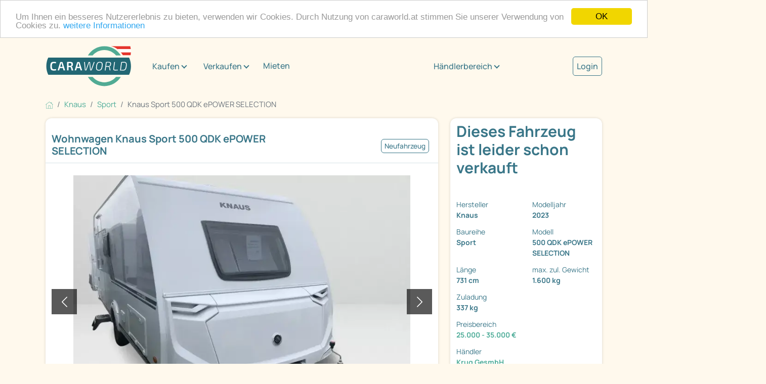

--- FILE ---
content_type: text/html; charset=utf-8
request_url: https://www.caraworld.at/wohnwagen/knaus/sport/15945275/knaus-sport-500-qdk-e-power-selection-stromwohnwagen-inkl-klima.html
body_size: 8411
content:
<!DOCTYPE html PUBLIC "XSLT-compat">
<html xmlns:xi="http://www.w3.org/2001/XInclude" xmlns:php="http://php.net/xsl" lang="de">
<!-- n: 259307 a: 15945275 b: 13975594 g: Lr c: cw_2021_fahrzeug--><head>
<meta http-equiv="Content-Type" content="text/html; charset=utf-8">
<meta charset="utf-8">
<title>Knaus Sport 500 QDK ePOWER SELECTION als Wohnwagen in Wattens bei caraworld.at von Krug GesmbH für 30.918 € zu verkaufen</title>
<meta content="Knaus Sport 500 QDK ePOWER SELECTION als Wohnwagen in Wattens bei caraworld.at von Krug GesmbH für 30.918 € zu verkaufen" property="og:title">
<meta content="Knaus Sport 500 QDK ePOWER SELECTION als Wohnwagen in Wattens bei caraworld.at von Krug GesmbH für 30.918 € zu verkaufen" property="twitter:title">
<meta content="width=device-width, initial-scale=1" name="viewport">
<meta name="description" content="Sport 500 QDK ePOWER SELECTION Wohnwagen von Knaus günstig kaufen auf caraworld.at – der Marktplatz für Knaus Wohnwagen">
<meta name="keywords" content="Knaus Sport 500 QDK ePOWER SELECTION, Sport">
<meta name="google-site-verification" content="VHUA44bczSFAEzXSOCMuWZDUjT9TnaTKmmyW_8HeCWs">
<meta name="google-site-verification" content="zYqPHFj_RFka63ZO4L56nmtAhu_c4qtXX35GpGu51Kg">
<meta name="seobility" content="bb81ee3f6d1348e463020b40f52390d8">
<link rel="shortcut icon" type="image/vnd.microsoft.icon" href="https://cdn.caraworld.com/app/i/cw2021/favicon-32x32.AT1.ico">
<link rel="icon" type="image/ico" href="https://cdn.caraworld.com/app/i/cw2021/favicon-32x32.AT1.ico">
<meta name="robots" content="noindex,follow">
<meta property="og:site_name" content="caraworld">
<meta property="og:title" content="Knaus Sport 500 QDK ePOWER SELECTION als Wohnwagen in Wattens bei caraworld.at von Krug GesmbH für 30.918 € zu verkaufen">
<meta property="og:type" content="website">
<meta property="og:description" content='Knaus Sport 500 QDK E-Power Selection (€ 30918,00)




Garagentüre Heck rechts 60 x 95 cm
Fahrradträger für 2 Fahrräder Thule Lift
Ersatzradhalter im Gaskasten
Ersatzrad 17" Leichtmetallfelge
Polster ...'>
<meta property="og:image" content="https://www.caraworld.at/bilder/i/015/945/311/15945311-3-728-0.webp"><link rel="stylesheet" type="text/css" href="https://cdn.caraworld.com/app/ea/css/cw2021.min.css?1765897183" media="screen, projection" />
<!-- Google Tag Manager -->
  <script>(function(w,d,s,l,i){w[l]=w[l]||[];w[l].push({'gtm.start': new Date().getTime(),event:'gtm.js'});var f=d.getElementsByTagName(s)[0], j=d.createElement(s),dl=l!='dataLayer'?'&l='+l:'';j.async=true;j.src='//www.googletagmanager.com/gtm.js?id='+i+dl;f.parentNode.insertBefore(j,f);})(window,document,'script','dataLayer','GTM-TTKNZDL');
window.dataLayer = window.dataLayer || [];</script>
<!-- End Google Tag Manager --><script defer type="text/javascript">
        window.cookieconsent_options = {"message":"Um Ihnen ein besseres Nutzererlebnis zu bieten, verwenden wir Cookies. Durch Nutzung von caraworld.at stimmen Sie unserer Verwendung von Cookies zu.","dismiss":"OK","learnMore":"weitere Informationen","link":"http://WWW.caraworld.at/service/impressum","theme":"light-top"};
      </script><script type="text/javascript" src="//cdnjs.cloudflare.com/ajax/libs/cookieconsent2/1.0.9/cookieconsent.min.js"></script>
</head>
<body>
<!-- start body tag -->
<!-- Google Tag Manager -->
<noscript><iframe src="//www.googletagmanager.com/ns.html?id=GTM-TTKNZDL" height="0" width="0" style="display:none;visibility:hidden"></iframe></noscript>
<!-- End Google Tag Manager -->
<!-- end body tag -->
<div class="cd-max-content-width position-relative cd-wrapper-more-space-bottom-detailansicht-button" role="main" aria-label="Inhaltsbereich">
<div class="container-fluid cd-max-content-width px-0"><div class="row align-items-center">
<div class="col-xl-8"><div class="cd-wrapper-navitext"><nav class="navbar navbar-expand-xl navbar-light"><a class="navbar-brand" href="/" title="Caraworld"><img src="https://cdn.caraworld.com/app/i/cw2021/caraworld-brand.AT1.svg" alt="Caraworld Logo" width="170" height="85"></a><button class="navbar-toggler" type="button" data-bs-toggle="collapse" data-bs-target="#navbarNav" aria-controls="navbarNav" aria-expanded="false" aria-label="Toggle navigation"><span class="navbar-toggler-icon"></span></button><div class="collapse navbar-collapse" id="navbarNav"><ul class="navbar-nav">
<li class="cd-navitext-dropdown-1 cd-wrapper-navibutton-1 es-show dropdown">
<a class="btn btn-secondary dropdown-toggle" href="#" role="button" id="v696cf2c8a8172idm6" data-bs-toggle="dropdown" aria-expanded="false">Kaufen</a><ul class="dropdown-menu cd-shatten" aria-labelledby="v696cf2c8a8172idm6">
<li><a class="dropdown-item" href="/wohnmobile">Wohnmobil kaufen</a></li>
<li><a class="dropdown-item" href="/wohnwagen">Wohnwagen kaufen</a></li>
<li><a class="dropdown-item" href="/haendler">Händlersuche</a></li>
</ul>
</li>
<li class="cd-navitext-dropdown-1 cd-wrapper-navibutton-1 es-show dropdown">
<a class="btn btn-secondary dropdown-toggle" href="#" role="button" id="v696cf2c8a8172idm18" data-bs-toggle="dropdown" aria-expanded="false">Verkaufen</a><ul class="dropdown-menu cd-shatten" aria-labelledby="v696cf2c8a8172idm18">
<li><a class="dropdown-item" href="/verkaufen/privat/wohnmobil">Wohnmobil privat verkaufen</a></li>
<li><a class="dropdown-item" href="/verkaufen/privat/wohnwagen">Wohnwagen privat verkaufen</a></li>
<li><a class="dropdown-item" href="/verkaufen/haendler">Als Händler verkaufen</a></li>
</ul>
</li>
<li class="nav-item"><a class="nav-link" href="/mieten">Mieten</a></li>
<li class="cd-navitext-dropdown-1 cd-wrapper-navibutton-1 dropdown">
<a class="btn btn-secondary dropdown-toggle" href="#" role="button" id="v696cf2c8a8172idm33" data-bs-toggle="dropdown" aria-expanded="false">Händlerbereich</a><ul class="dropdown-menu" aria-labelledby="v696cf2c8a8172idm33">
<li><a class="dropdown-item" href="https://login.primeo360.at" target="_blank">Händler Login</a></li>
<li><a class="dropdown-item" href="https://www.primeo360.de/" target="_blank">Händlerinfo</a></li>
</ul>
</li>
<li class="cd-navitext-dropdown-2 dropdown"><a style="font-size: 1.067em;  color: #397688; font-weight: 500;" href="/mein-caraworld/login">Login</a></li>
</ul></div></nav></div></div>
<div class="col-xl-2 d-none d-xl-block"><div class="cd-wrapper-navibutton-1"><div class="dropdown">
<a class="btn btn-secondary dropdown-toggle" href="#" role="button" id="v696cf2c8a8172idm33" data-bs-toggle="dropdown" aria-expanded="false">Händlerbereich</a><ul class="dropdown-menu cd-schatten" aria-labelledby="v696cf2c8a8172idm33">
<li><a class="dropdown-item" href="https://login.primeo360.at" target="_blank">Händler Login</a></li>
<li><a class="dropdown-item" href="https://www.primeo360.de/" target="_blank">Händlerinfo</a></li>
</ul>
</div></div></div>
<div class="col-xl-2 d-none d-xl-block"><div class="cd-wrapper-navibutton-2"><a style="font-size: 1.067em;  color: #397688;  font-weight: 500; border: 1px solid #397688; padding: 7px; border-radius: 5px;" href="/mein-caraworld/login">Login</a></div></div>
</div></div>
<div class="cd-max-content-width"><nav aria-label="breadcrumb Navigation"><ol class="breadcrumb" itemscope="itemscope" itemtype="https://schema.org/BreadcrumbList">
<li class="breadcrumb-item" itemprop="itemListElement" itemscope="itemscope=" itemtype="https://schema.org/ListItem">
<a href="/" itemscope="itemscope" itemtype="https://schema.org/WebPage" itemprop="item" itemid="https://www.caraworld.at"><img src="https://cdn.caraworld.com/app/i/cw2021/home.svg" width="15" height="15" alt="Symbol Startseite"></a><meta itemprop="position" content="1">
<meta itemprop="name" content="Startseite">
</li>
<li class="breadcrumb-item" itemprop="itemListElement" itemscope="itemscope" itemtype="https://schema.org/ListItem">
<a href="/wohnwagen/knaus" itemscope="itemscope" itemtype="https://schema.org/WebPage" itemprop="item" itemid="https://www.caraworld.at/wohnwagen/knaus"><span itemprop="name">Knaus</span></a><meta itemprop="position" content="2">
</li>
<li class="breadcrumb-item" itemprop="itemListElement" itemscope="itemscope" itemtype="https://schema.org/ListItem">
<a href="/wohnwagen/knaus/sport" itemscope="itemscope" itemtype="https://schema.org/WebPage" itemprop="item" itemid="https://www.caraworld.at/wohnwagen/knaus/sport"><span itemprop="name">Sport</span></a><meta itemprop="position" content="3">
</li>
<li class="breadcrumb-item active" itemprop="itemListElement" itemscope="itemscope" itemtype="https://schema.org/ListItem" aria-current="page">
<span itemprop="name">Knaus Sport 500 QDK ePOWER SELECTION</span><meta itemprop="position" content="4">
</li>
</ol></nav></div>
<div class="cd-max-content-width"><div class="container-fluid px-0"><div class="row">
<div class="col-lg-9 cd-responsive-to-fix-width-sidebar order-lg-1 order-2">
<!--s: vehicle-detail-->
<div itemscope="itemscope" itemtype="https://schema.org/Car">
<!--s: pic-pane-->
<div class="cd-outerspace-bottom-areal cd-background-bright cd-border-radius cd-schatten" aria-label="Abschnitt Bilder">
<div class="container-fluid cd-outerspace-bottom-standard cd-border-bottom">
<div class="row"><div class="col-12 p-2"><a href="javascript:%7B%7D" data-command="clickLocationLstorage" data-param='{"cache_key":"fzglist_url","anchor":"cw-15945275"}' class=" ajaxify">&#171; zurück zur Fahrzeugliste</a></div></div>
<div class="row align-items-center cd-individual-groesse">
<div class="col-md-8 px-0"><div class="cd-wrapper-detailansicht-headerpics-titel cd-innerspace-small cd-innerspace-title cd-outerspace-title">
<h1 itemprop="name">Wohnwagen Knaus Sport 500 QDK ePOWER SELECTION</h1>
<!--Ersatzrad, Heckgarage, Ersatzradhalter im Gaskasten-->
</div></div>
<div class="col-md-4 px-0"><div class="cd-wrapper-detailansicht-headerpics-mini-buttons cd-innerspace-small"><div class="cd-mini-button-neutral">Neufahrzeug</div></div></div>
</div>
</div>
<!--s: actionlinks-->
<!--e: actionlinks-->
<!--s: badges-->
<!--e: badges-->
<!--s: slider-->
<div class="container-fluid cd-outerspace-bottom-standard"><div class="row"><div class="col-12"><div class="cd-wrapper-detailansicht-image">
<div class="cd-image-navi"><div class="cd-image-navi-zaehler" id="cw696cf2c8afdf6">1/12</div></div>
<div class="carousel slide ajaxify" data-bs-ride="carousel" data-command="cwCarousel" data-param='{"cnt_id":"cw696cf2c8afdf6","cnt":12}' id="cw696cf2c8a84d9" role="group" aria-roledescription="carousel" aria-label="Bilderslider">
<div class="carousel-inner">
<div class="carousel-item active"><a href="/wohnwagen/knaus/sport/15945275/knaus-sport-500-qdk-epower-selection.bilder.html"><img src="https://cdn.caraworld.com/bilder/i/015/945/311/15945311-3-728-0.webp" class="d-block w-100" alt="Fahrzeugbild Knaus Sport 500 QDK ePOWER SELECTION #1" itemprop="image"></a></div>
<div class="carousel-item "><a href="/wohnwagen/knaus/sport/15945275/knaus-sport-500-qdk-epower-selection.bilder.html"><img src="/images/jit/15945312/3/728/bild.webp" class="d-block w-100" alt="Fahrzeugbild Knaus Sport 500 QDK ePOWER SELECTION #2" itemprop="image"></a></div>
<div class="carousel-item "><a href="/wohnwagen/knaus/sport/15945275/knaus-sport-500-qdk-epower-selection.bilder.html"><img src="https://cdn.caraworld.com/bilder/i/015/945/301/15945301-3-728-0.webp" class="d-block w-100" alt="Fahrzeugbild Knaus Sport 500 QDK ePOWER SELECTION #3" itemprop="image"></a></div>
<div class="carousel-item "><a href="/wohnwagen/knaus/sport/15945275/knaus-sport-500-qdk-epower-selection.bilder.html"><img src="https://cdn.caraworld.com/bilder/i/015/945/302/15945302-3-728-0.webp" class="d-block w-100" alt="Fahrzeugbild Knaus Sport 500 QDK ePOWER SELECTION #4" itemprop="image"></a></div>
<div class="carousel-item "><a href="/wohnwagen/knaus/sport/15945275/knaus-sport-500-qdk-epower-selection.bilder.html"><img src="https://cdn.caraworld.com/bilder/i/015/945/303/15945303-3-728-0.webp" class="d-block w-100" alt="Fahrzeugbild Knaus Sport 500 QDK ePOWER SELECTION #5" itemprop="image"></a></div>
<div class="carousel-item "><a href="/wohnwagen/knaus/sport/15945275/knaus-sport-500-qdk-epower-selection.bilder.html"><img src="https://cdn.caraworld.com/bilder/i/015/945/304/15945304-3-728-0.webp" class="d-block w-100" alt="Fahrzeugbild Knaus Sport 500 QDK ePOWER SELECTION #6" itemprop="image"></a></div>
<div class="carousel-item "><a href="/wohnwagen/knaus/sport/15945275/knaus-sport-500-qdk-epower-selection.bilder.html"><img src="https://cdn.caraworld.com/bilder/i/015/945/305/15945305-3-728-0.webp" class="d-block w-100" alt="Fahrzeugbild Knaus Sport 500 QDK ePOWER SELECTION #7" itemprop="image"></a></div>
<div class="carousel-item "><a href="/wohnwagen/knaus/sport/15945275/knaus-sport-500-qdk-epower-selection.bilder.html"><img src="/images/jit/15945306/3/728/bild.webp" class="d-block w-100" alt="Fahrzeugbild Knaus Sport 500 QDK ePOWER SELECTION #8" itemprop="image"></a></div>
<div class="carousel-item "><a href="/wohnwagen/knaus/sport/15945275/knaus-sport-500-qdk-epower-selection.bilder.html"><img src="https://cdn.caraworld.com/bilder/i/015/945/307/15945307-3-728-0.webp" class="d-block w-100" alt="Fahrzeugbild Knaus Sport 500 QDK ePOWER SELECTION #9" itemprop="image"></a></div>
<div class="carousel-item "><a href="/wohnwagen/knaus/sport/15945275/knaus-sport-500-qdk-epower-selection.bilder.html"><img src="https://cdn.caraworld.com/bilder/i/015/945/308/15945308-3-728-0.webp" class="d-block w-100" alt="Fahrzeugbild Knaus Sport 500 QDK ePOWER SELECTION #10" itemprop="image"></a></div>
<div class="carousel-item "><a href="/wohnwagen/knaus/sport/15945275/knaus-sport-500-qdk-epower-selection.bilder.html"><img src="/images/jit/15945309/3/728/bild.webp" class="d-block w-100" alt="Fahrzeugbild Knaus Sport 500 QDK ePOWER SELECTION #11" itemprop="image"></a></div>
<div class="carousel-item "><a href="/wohnwagen/knaus/sport/15945275/knaus-sport-500-qdk-epower-selection.bilder.html"><img src="https://cdn.caraworld.com/bilder/i/015/945/310/15945310-3-728-0.webp" class="d-block w-100" alt="Fahrzeugbild Knaus Sport 500 QDK ePOWER SELECTION #12" itemprop="image"></a></div>
</div>
<button class="carousel-control-prev" type="button" data-bs-target="#cw696cf2c8a84d9" data-bs-slide="prev"><span class="carousel-control-prev-icon" role="button" aria-label="ein Bild zurück"></span><span class="visually-hidden">zurück</span></button><button class="carousel-control-next" type="button" data-bs-target="#cw696cf2c8a84d9" data-bs-slide="next" role="button" aria-label="ein Bild weiter"><span class="carousel-control-next-icon" aria-hidden="true"></span><span class="visually-hidden">weiter</span></button>
</div>
</div></div></div></div>
<div class="container-fluid"><div class="row">
<div class="col-sm-4"><a href="#" title="" data-bs-target="#cw696cf2c8a84d9" class="ajaxify" data-command="cwCarouselJump" data-position="1"><div class="cd-wrapper-detailansicht-image-thumbnail cd-outerspace-bottom-standard"><div class="detailansicht-image-thumbnail-bild"><img src="https://cdn.caraworld.com/bilder/i/015/945/311/15945311-3-220-0.webp" alt="Fahrzeugbild Knaus Sport 500 QDK ePOWER SELECTION #1"></div></div></a></div>
<div class="col-sm-4"><a href="#" title="" data-bs-target="#cw696cf2c8a84d9" class="ajaxify" data-command="cwCarouselJump" data-position="2"><div class="cd-wrapper-detailansicht-image-thumbnail cd-outerspace-bottom-standard"><div class="detailansicht-image-thumbnail-bild"><img src="https://cdn.caraworld.com/bilder/i/015/945/312/15945312-3-220-0.webp" alt="Fahrzeugbild Knaus Sport 500 QDK ePOWER SELECTION #2"></div></div></a></div>
<div class="col-sm-4"><a href="/wohnwagen/knaus/sport/15945275/knaus-sport-500-qdk-epower-selection.bilder.html" title="" data-bs-target="#cw696cf2c8a84d9"><div class="cd-wrapper-detailansicht-image-thumbnail cd-outerspace-bottom-standard">
<div class="detailansicht-image-thumbnail-weiter"><div class="detailansicht-image-thumbnail-weiter-text">+12 Bilder</div></div>
<div class="detailansicht-image-thumbnail-bild"><img src="https://cdn.caraworld.com/bilder/i/015/945/301/15945301-3-220-0.webp" alt="Fahrzeugbild Knaus Sport 500 QDK ePOWER SELECTION #3"></div>
</div></a></div>
</div></div>
<!--e: slider-->
</div>
<!--e: pic-pane-->
<!--s: rdf-->
<meta itemprop="brand" content="Knaus">
<meta itemprop="model" content="Sport 500 QDK ePOWER SELECTION">
<meta itemprop="itemCondition" content="https://schema.org/NewCondition">
<meta itemprop="vehicleModelDate" content="2022">
<meta itemprop="modelDate" content="2023">
<meta itemprop="weightTotal" content="1600">
<!--e: rdf-->
<!--s: sidebar-box-mobile-->
<!--e: sidebar-box-mobile-->
<!--s: search-panel-->
<div class="cd-outerspace-bottom-areal cd-background-bright cd-border-radius cd-schatten" aria-label="Abschnitt Fahrzeugdaten / technische Details"><div class="accordion"><div class="accordion-item">
<h2 class="accordion-header"><button class="accordion-button" type="button" aria-expanded="true" aria-controls="v696cf2c8a8172idm104" data-bs-toggle="collapse" data-bs-target="#v696cf2c8a8172idm104">Fahrzeugdaten / technische Details</button></h2>
<div id="v696cf2c8a8172idm104" class="accordion-collapse collapse show" aria-labelledby="v696cf2c8a8172idm104"><div class="accordion-body-standard">
<!--s: 2-color-->
<div class="container-fluid px-2"><div class="row">
<div class="col-xl-6"><div class="cd-innerspace-standard"><div class="row">
<div class="col-6 fw-bold" role="term">Fahrzeugzustand</div>
<div class="col-6" role="definition"><a href="/wohnwagen/fahrzeugzustand/neufahrzeug" title="andere Neufahrzeuge Wohnwagen" class="gtm-used-unused" tabindex="-1">Neufahrzeug</a></div>
<div class="col-6 fw-bold" role="term">Fahrzeugtyp</div>
<div class="col-6" role="definition"><a title="andere Wohnwagen auf caraworld" href="/wohnwagen" class="gtm-fzgtype" tabindex="-1">Wohnwagen</a></div>
<div class="col-6 fw-bold" role="term">Hersteller</div>
<div class="col-6" role="definition"><a href="/wohnwagen/knaus" tabindex="-1" title="andere Wohnwagen von Knaus" class="gtm-make"><meta content="Knaus"/>Knaus</a></div>
<div class="col-6 fw-bold" role="term">Baureihe</div>
<div class="col-6" role="definition"><a href="/wohnwagen/knaus/sport" tabindex="-1" title="andere Knaus Sport Wohnwagen" class="gtm-series">Sport</a></div>
<div class="col-6 fw-bold" role="term">Modell</div>
<div class="col-6" role="definition">500 QDK ePOWER SELECTION</div>
<div class="col-6 fw-bold" role="term">Modelljahr</div>
<div class="col-6" role="definition"><a href="/wohnwagen/knaus/modelljahr/20230000" tabindex="-1" title="29 andere Wohnwagen von Knaus aus 2023" class="gtm_modelyear">2023</a></div>
<div class="col-6 fw-bold" role="term">Interne ID</div>
<div class="col-6" role="definition">12338</div>
<div class="col-6 fw-bold" role="term">Gesamtlänge</div>
<div class="col-6" role="definition">731 cm</div>
</div></div></div>
<div class="col-xl-6 cd-background-dunkel cd-text-bright"><div class="cd-innerspace-standard"><div class="row">
<div class="col-6 fw-bold" role="term">Gesamtbreite</div>
<div class="col-6" role="definition">232 cm</div>
<div class="col-6 fw-bold" role="term">Gesamthöhe</div>
<div class="col-6" role="definition">257 cm</div>
<div class="col-6 fw-bold" role="term">Innenhöhe</div>
<div class="col-6" role="definition">196 cm</div>
<div class="col-6 fw-bold" role="term">Umlaufmaß</div>
<div class="col-6" role="definition">960 cm</div>
<div class="col-6 fw-bold" role="term">techn. zul. Gesamtmasse</div>
<div class="col-6" role="definition">1.600 kg</div>
<div class="col-6 fw-bold" role="term">Zuladung</div>
<div class="col-6" role="definition">337 kg</div>
</div></div></div>
</div></div>
<!--e: 2-color-->
</div></div>
</div></div></div>
<!--e: search-panel-->
<!--s: cw_rel_boxen_inner2-->
<!--e: cw_rel_boxen_inner2-->
<!--s: search-panel-->
<div class="cd-outerspace-bottom-areal cd-background-bright cd-border-radius cd-schatten" aria-label="Abschnitt Beschreibung"><div class="accordion"><div class="accordion-item">
<h2 class="accordion-header"><button class="accordion-button" type="button" aria-expanded="true" aria-controls="v696cf2c8a8172idm138" data-bs-toggle="collapse" data-bs-target="#v696cf2c8a8172idm138">Beschreibung</button></h2>
<div id="v696cf2c8a8172idm138" class="accordion-collapse collapse show" aria-labelledby="v696cf2c8a8172idm138"><div class="accordion-body-standard"><div class="container-fluid cd-outerspace-top-standard cd-outerspace-bottom-standard"><div class="row"><div class="col-12" itemprop="description"><p><b>Knaus Sport 500 QDK E-Power Selection (€ 30918,00)</b></p>
<p><br></p>
<ul>
<li>Garagentüre Heck rechts 60 x 95 cm</li>
<li>Fahrradträger für 2 Fahrräder Thule Lift</li>
<li>Ersatzradhalter im Gaskasten</li>
<li>Ersatzrad 17" Leichtmetallfelge</li>
<li>Polster Active Rock</li>
</ul>
<br>
<ul>
<li>COC-Papier</li>
<li>Eintragung in österr. Datenbank</li>
<li>Vorfracht<br></li>
</ul>
<hr/></div></div></div></div></div>
</div></div></div>
<!--e: search-panel-->
<!--s: search-panel-->
<div class="cd-outerspace-bottom-areal cd-background-bright cd-border-radius cd-schatten" aria-label="Abschnitt Anbieter"><div class="accordion"><div class="accordion-item">
<h2 class="accordion-header"><button class="accordion-button" type="button" aria-expanded="true" aria-controls="v696cf2c8a8172idm141" data-bs-toggle="collapse" data-bs-target="#v696cf2c8a8172idm141">Anbieter</button></h2>
<div id="v696cf2c8a8172idm141" class="accordion-collapse collapse show" aria-labelledby="v696cf2c8a8172idm141"><div class="accordion-body-standard">
<!--s: contactform-wrapper-->
<div class="container-fluid cd-outerspace-top-standard cd-outerspace-bottom-standard"><div class="row">
<div class="col-xxl-4"><div class="row">
<div class="col-xxl-12 col-3"><div class="cd-outerspace-bottom-standard"><img src="/images/jit/261276/5/250/150/logo_krug.webp" alt="Händlerlogo Krug GesmbH"></div></div>
<div class="col-xxl-12 col-9"><div class="cd-outerspace-bottom-standard" itemprop="offers" itemscope="itemscope" itemtype="https://schema.org/Offer">
<div itemprop="seller" itemscope="itemscope" itemtype="https://schema.org/Organization">
<h3 itemprop="legalName">Krug GesmbH</h3>
<p itemprop="address" itemscope="itemscope" itemtype="https://schema.org/PostalAddress"><span itemprop="streetAddress">Auweg 10</span><br><span itemprop="addressLocality">6112 Wattens</span></p>
</div>
<h4>Ansprechpartner</h4>
<p itemprop="seller" itemscope="itemscope" itemtype="https://schema.org/Person"><span itemprop="name">Herr Andreas Krug</span><br>
                      Tel.:
                      <a href="#" class="ajaxify" data-command="onClickTel" data-href="tel:+43522455270" data-param='{"fn":"gaEvent","fn_param":{"event":"contact_click","name":"Knaus Sport 500 QDK ePOWER SELECTION"}}' data-text="0043 - 5224 55 270"><meta itemprop="telephone" content="0043 - 5224 55 270">
<span class="cw-telefon-text">05224 / ... einblenden</span></a></p>
<p><a href="/haendler/krug-gesmbh.6042.html">Zur Händlerseite</a></p>
</div></div>
</div></div>
<div class="col-xxl-8"><div id="inPaneForm"></div></div>
</div></div>
<!--e: contactform-wrapper-->
</div></div>
</div></div></div>
<!--e: search-panel-->
</div>
<!--e: vehicle-detail-->
</div>
<div class="col-lg-3 cd-fix-width-sidebar order-lg-2 order-1" role="complementary" aria-label="Marginalspalte"><div class="sticky-lg-top">
<!--s: fzg-marginal-->
<div class="cd-outerspace-bottom-areal cd-background-bright cd-border-radius cd-schatten d-lg-block" aria-label="zusätzliche Fahrzeuginformationen"><div class="container-fluid">
<div class="row cd-outerspace-bottom-small pt-2">
<div class="col-12 d-lg-none"><strong>Knaus Sport 500 QDK ePOWER SELECTION</strong></div>
<div class="col-12"><div class="cd-wrapper-detailansicht-sidebar-preis"><h2>Dieses Fahrzeug ist leider schon verkauft</h2></div></div>
</div>
<div class="row cd-outerspace-bottom-standard"></div>
<div class="row cd-outerspace-bottom-standard">
<div class="col-lg-6 col-md-3 col-6"><div class="cd-outerspace-bottom-small">
<div class="cd-wrapper-detailansicht-info">Hersteller</div>
<div class="cd-wrapper-detailansicht-info-zeile">Knaus</div>
</div></div>
<div class="col-lg-6 col-md-3 col-6"><div class="cd-outerspace-bottom-small">
<div class="cd-wrapper-detailansicht-info">Modelljahr</div>
<div class="cd-wrapper-detailansicht-info-zeile">2023</div>
</div></div>
<div class="col-lg-6 col-md-3 col-6"><div class="cd-outerspace-bottom-small">
<div class="cd-wrapper-detailansicht-info">Baureihe</div>
<div class="cd-wrapper-detailansicht-info-zeile">Sport</div>
</div></div>
<div class="col-lg-6 col-md-3 col-6"><div class="cd-outerspace-bottom-small">
<div class="cd-wrapper-detailansicht-info">Modell</div>
<div class="cd-wrapper-detailansicht-info-zeile">500 QDK ePOWER SELECTION</div>
</div></div>
<div class="col-lg-6 col-md-3 col-6"><div class="cd-outerspace-bottom-small">
<div class="cd-wrapper-detailansicht-info">Länge</div>
<div class="cd-wrapper-detailansicht-info-zeile">731 cm</div>
</div></div>
<div class="col-lg-6 col-md-3 col-6"><div class="cd-outerspace-bottom-small">
<div class="cd-wrapper-detailansicht-info">max. zul. Gewicht</div>
<div class="cd-wrapper-detailansicht-info-zeile">1.600 kg</div>
</div></div>
<div class="col-lg-6 col-md-3 col-6"><div class="cd-outerspace-bottom-small">
<div class="cd-wrapper-detailansicht-info">Zuladung</div>
<div class="cd-wrapper-detailansicht-info-zeile">337 kg</div>
</div></div>
<div class="col-12"><div class="cd-outerspace-bottom-small">
<div class="cd-wrapper-detailansicht-info">Preisbereich</div>
<div class="cd-wrapper-detailansicht-info-zeile"><a title="Wohnwagen 25.000 - 35.000 €" href="/wohnwagen/preis:vk-brutto/25000|35000" class="gtm-preisbereich" tabindex="-1">25.000 - 35.000 €</a></div>
</div></div>
<div class="col-12"><div class="cd-outerspace-bottom-small">
<div class="cd-wrapper-detailansicht-info">Händler</div>
<div class="cd-wrapper-detailansicht-info-zeile"><a title="Wohnwagen von Krug GesmbH" href="/wohnwagen/krug-gesmbh" class="gtm-dealer"  tabindex="-1">Krug GesmbH</a></div>
</div></div>
</div>
</div></div>
<!--e: fzg-marginal-->
</div></div>
</div></div></div>
<!--s: headlinebox-->
<div class="cd-max-content-width cd-outerspace-bottom-areal cd-innerspace-x-standard cd-background-dunkel cd-border-radius cd-schatten cd-text-bright "><div class="container-fluid">
<div class="row">
<div class="col-lg-8"><div class="cd-wrapper-topangebote-haendler cd-outerspace-bottom-small cd-text-bright">
<span class="cd-text-weight-inherit"><h5>Entdecken Sie mehr:</h5></span><h2>andere Fahrzeuge des Händlers</h2>
</div></div>
<div class="col-lg-4"><div class="cd-wrapper-topangebote-haendler-button cd-outerspace-bottom-standard"><div class="cd-eyecatcher-button"><a href="/wohnwagen/krug-gesmbh">Alle anzeigen</a></div></div></div>
</div>
<div class="row">
<div class="col-xxl-3 col-xl-3 col-lg-3 col-md-6 col-sm-6 col-12" id="pl20341450" role="listitem"><div class="cd-wrapper-box-topangebote cd-outerspace-bottom-standard cd-border-radius cd-schatten es-focus"><a href="/wohnmobile/sunlight/t/20341450/sunlight-t-67s-adventure-edition-dachklima-navi-radtraeger.html" title="T 67S Adventure Edition" aria-label="Detailansicht T 67S Adventure Edition"><div class="row"><div class="col-12"><div class="cd-box-topangebote-image"><img src="https://cdn.caraworld.com/bilder/i/022/061/373/22061373-2-305-211.webp" alt="Bild T 67S Adventure Edition"></div></div></div>
<div class="cd-innerspace-small cd-background-bright">
<div class="row">
<div class="col-12"><div class="cd-box-topangebote-title"><h2>Sunlight T</h2></div></div>
<div class="col-12"><div class="cd-box-topangebote-subtitle"><h3>67S Adventure Edition</h3></div></div>
</div>
<div class="row">
<div class="col-12">
<div class="float-start cd-box-topangebote-info">Modell-/Baujahr</div>
<div class="float-end cd-box-topangebote-info-fett">2024</div>
</div>
<div class="col-12">
<div class="float-start cd-box-topangebote-info">Erstzulassung</div>
<div class="float-end cd-box-topangebote-info-fett">05.05.2024</div>
</div>
<div class="col-12">
<div class="float-start cd-box-topangebote-info">Leistung</div>
<div class="float-end cd-box-topangebote-info-fett">103 KW / 140 PS</div>
</div>
</div>
<div class="row align-items-center">
<div class="col-9"><div class="cd-box-topangebote-preis"><h4>75.679 €</h4></div></div>
<div class="col-3"><div class="cd-box-topangebote-weiterleitung"><div class="cd-box-topangebote-button"></div></div></div>
</div>
</div></a></div></div>
<div class="col-xxl-3 col-xl-3 col-lg-3 col-md-6 col-sm-6 col-12" id="pl20534633" role="listitem"><div class="cd-wrapper-box-topangebote cd-outerspace-bottom-standard cd-border-radius cd-schatten es-focus"><a href="/wohnwagen/weinsberg/caracito/20534633/weinsberg-caracito-470-eu-fahrzeug.html" title="CaraCito 470 EU" aria-label="Detailansicht CaraCito 470 EU"><div class="row"><div class="col-12"><div class="cd-box-topangebote-image"><img src="https://cdn.caraworld.com/bilder/i/020/830/123/20830123-2-305-211.webp" alt="Bild CaraCito 470 EU"></div></div></div>
<div class="cd-innerspace-small cd-background-bright">
<div class="row">
<div class="col-12"><div class="cd-box-topangebote-title"><h2>Weinsberg CaraCito</h2></div></div>
<div class="col-12"><div class="cd-box-topangebote-subtitle"><h3>470 EU</h3></div></div>
</div>
<div class="row">
<div class="col-12">
<div class="float-start cd-box-topangebote-info">Modell-/Baujahr</div>
<div class="float-end cd-box-topangebote-info-fett">2025</div>
</div>
<div class="col-12">
<div class="float-start cd-box-topangebote-info">Gesamtlänge</div>
<div class="float-end cd-box-topangebote-info-fett">683 cm</div>
</div>
<div class="col-12">
<div class="float-start cd-box-topangebote-info">Gesamtbreite</div>
<div class="float-end cd-box-topangebote-info-fett">232 cm</div>
</div>
</div>
<div class="row align-items-center">
<div class="col-9"><div class="cd-box-topangebote-preis"><h4>21.916 €</h4></div></div>
<div class="col-3"><div class="cd-box-topangebote-weiterleitung"><div class="cd-box-topangebote-button"></div></div></div>
</div>
</div></a></div></div>
<div class="col-xxl-3 col-xl-3 col-lg-3 col-md-6 col-sm-6 col-12" id="pl20466876" role="listitem"><div class="cd-wrapper-box-topangebote cd-outerspace-bottom-standard cd-border-radius cd-schatten es-focus"><a href="/wohnwagen/dethleffs/camper/20466876/dethleffs-camper-530-fsk-duschkabine.html" title="Camper 530 FSK" aria-label="Detailansicht Camper 530 FSK"><div class="row"><div class="col-12"><div class="cd-box-topangebote-image"><img src="https://cdn.caraworld.com/bilder/i/022/538/928/22538928-2-305-211.webp" alt="Bild Camper 530 FSK"></div></div></div>
<div class="cd-innerspace-small cd-background-bright">
<div class="row">
<div class="col-12"><div class="cd-box-topangebote-title"><h2>Dethleffs Camper</h2></div></div>
<div class="col-12"><div class="cd-box-topangebote-subtitle"><h3>530 FSK</h3></div></div>
</div>
<div class="row">
<div class="col-12">
<div class="float-start cd-box-topangebote-info">Modell-/Baujahr</div>
<div class="float-end cd-box-topangebote-info-fett">03/2025</div>
</div>
<div class="col-12">
<div class="float-start cd-box-topangebote-info">Anzahl Schlafplätze</div>
<div class="float-end cd-box-topangebote-info-fett">6</div>
</div>
<div class="col-12">
<div class="float-start cd-box-topangebote-info">Gesamtlänge</div>
<div class="float-end cd-box-topangebote-info-fett">788 cm</div>
</div>
</div>
<div class="row align-items-center">
<div class="col-9"><div class="cd-box-topangebote-preis"><h4>34.499 €</h4></div></div>
<div class="col-3"><div class="cd-box-topangebote-weiterleitung"><div class="cd-box-topangebote-button"></div></div></div>
</div>
</div></a></div></div>
<div class="col-xxl-3 col-xl-3 col-lg-3 col-md-6 col-sm-6 col-12" id="pl20466976" role="listitem"><div class="cd-wrapper-box-topangebote cd-outerspace-bottom-standard cd-border-radius cd-schatten es-focus"><a href="/wohnwagen/weinsberg/caraone/20466976/weinsberg-caraone-400-lk-edition-hot-fahrzeug.html" title="CaraOne 400 LK EDITION [HOT]" aria-label="Detailansicht CaraOne 400 LK EDITION [HOT]"><div class="row"><div class="col-12"><div class="cd-box-topangebote-image"><img src="https://cdn.caraworld.com/bilder/i/022/061/548/22061548-2-305-211.webp" alt="Bild CaraOne 400 LK EDITION [HOT]"></div></div></div>
<div class="cd-innerspace-small cd-background-bright">
<div class="row">
<div class="col-12"><div class="cd-box-topangebote-title"><h2>Weinsberg CaraOne</h2></div></div>
<div class="col-12"><div class="cd-box-topangebote-subtitle"><h3>400 LK EDITION [HOT]</h3></div></div>
</div>
<div class="row">
<div class="col-12">
<div class="float-start cd-box-topangebote-info">Modell-/Baujahr</div>
<div class="float-end cd-box-topangebote-info-fett">2025</div>
</div>
<div class="col-12">
<div class="float-start cd-box-topangebote-info">Gesamtlänge</div>
<div class="float-end cd-box-topangebote-info-fett">593 cm</div>
</div>
<div class="col-12">
<div class="float-start cd-box-topangebote-info">Gesamtbreite</div>
<div class="float-end cd-box-topangebote-info-fett">220 cm</div>
</div>
</div>
<div class="row align-items-center">
<div class="col-9"><div class="cd-box-topangebote-preis"><h4>22.304 €</h4></div></div>
<div class="col-3"><div class="cd-box-topangebote-weiterleitung"><div class="cd-box-topangebote-button"></div></div></div>
</div>
</div></a></div></div>
</div>
</div></div>
<!--e: headlinebox-->
<!--s: home_bottom_teaser-->
<div class="cd-max-content-width cd-outerspace-bottom-areal cd-innerspace-standard cd-background-bright cd-border-radius cd-schatten"><div class="container-fluid">
<div class="row"><div class="col-12"><div class="cd-wrapper-marken-titel cd-outerspace-bottom-standard text-center"><span class="cd-text-weight-inherit"><h5>Unsere Wohnwagen und Caravans</h5></span></div></div></div>
<div class="row"><div class="col-12"><div class="cd-wrapper-marken-titel cd-outerspace-bottom-standard text-center"><h2>Von A nach Besser</h2></div></div></div>
<div class="cd-wrapper-marken-links cd-outerspace-bottom-standard"><div class="tab-content" id="marken-content"><div class="tab-pane fade show active" id="wohnwagen-start" role="tabpanel" aria-labelledby="marken-wohnwagen">
<div class="row">
<div class="col-xl-2 col-md-3 col-6"><a href="/wohnwagen/adria" title="51 Wohnwagen und Caravans von Adria">Adria</a></div>
<div class="col-xl-2 col-md-3 col-6"><a href="/wohnwagen/beyerland" title="1 Wohnwagen und Caravans von Beyerland">Beyerland</a></div>
<div class="col-xl-2 col-md-3 col-6"><a href="/wohnwagen/buerstner" title="15 Wohnwagen und Caravans von Bürstner">Bürstner</a></div>
<div class="col-xl-2 col-md-3 col-6"><a href="/wohnwagen/camp-let" title="2 Wohnwagen und Caravans von Camp-let">Camp-let</a></div>
<div class="col-xl-2 col-md-3 col-6"><a href="/wohnwagen/caravelair" title="1 Wohnwagen und Caravans von Caravelair">Caravelair</a></div>
<div class="col-xl-2 col-md-3 col-6"><a href="/wohnwagen/dethleffs" title="10 Wohnwagen und Caravans von Dethleffs">Dethleffs</a></div>
<div class="col-xl-2 col-md-3 col-6"><a href="/wohnwagen/eifelland" title="2 Wohnwagen und Caravans von Eifelland">Eifelland</a></div>
<div class="col-xl-2 col-md-3 col-6"><a href="/wohnwagen/fendt" title="24 Wohnwagen und Caravans von Fendt">Fendt</a></div>
<div class="col-xl-2 col-md-3 col-6"><a href="/wohnwagen/hero-camper" title="1 Wohnwagen und Caravans von Hero Camper">Hero Camper</a></div>
<div class="col-xl-2 col-md-3 col-6"><a href="/wohnwagen/hobby" title="9 Wohnwagen und Caravans von Hobby">Hobby</a></div>
<div class="col-xl-2 col-md-3 col-6"><a href="/wohnwagen/home-car" title="1 Wohnwagen und Caravans von Home-Car">Home-Car</a></div>
<div class="col-xl-2 col-md-3 col-6"><a href="/wohnwagen/hymer-eriba" title="20 Wohnwagen und Caravans von Hymer Eriba">Hymer Eriba</a></div>
<div class="col-xl-2 col-md-3 col-6"><a href="/wohnwagen/isabella" title="2 Wohnwagen und Caravans von Isabella">Isabella</a></div>
<div class="col-xl-2 col-md-3 col-6"><a href="/wohnwagen/kabe" title="1 Wohnwagen und Caravans von Kabe">Kabe</a></div>
<div class="col-xl-2 col-md-3 col-6"><a href="/wohnwagen/knaus" title="48 Wohnwagen und Caravans von Knaus">Knaus</a></div>
<div class="col-xl-2 col-md-3 col-6"><a href="/wohnwagen/lmc" title="31 Wohnwagen und Caravans von LMC">LMC</a></div>
<div class="col-xl-2 col-md-3 col-6"><a href="/wohnwagen/miniatouring" title="1 Wohnwagen und Caravans von Miniatouring">Miniatouring</a></div>
<div class="col-xl-2 col-md-3 col-6"><a href="/wohnwagen/next" title="3 Wohnwagen und Caravans von NEXT">NEXT</a></div>
<div class="col-xl-2 col-md-3 col-6"><a href="/wohnwagen/niewiadow" title="2 Wohnwagen und Caravans von Niewiadow">Niewiadow</a></div>
<div class="col-xl-2 col-md-3 col-6"><a href="/wohnwagen/sonstige" title="6 Wohnwagen und Caravans von Sonstige">Sonstige</a></div>
<div class="col-xl-2 col-md-3 col-6"><a href="/wohnwagen/sterckeman" title="2 Wohnwagen und Caravans von Sterckeman">Sterckeman</a></div>
<div class="col-xl-2 col-md-3 col-6"><a href="/wohnwagen/t-b" title="3 Wohnwagen und Caravans von T@B">T@B</a></div>
<div class="col-xl-2 col-md-3 col-6"><a href="/wohnwagen/tabbert" title="14 Wohnwagen und Caravans von Tabbert">Tabbert</a></div>
<div class="col-xl-2 col-md-3 col-6"><a href="/wohnwagen/trigano" title="2 Wohnwagen und Caravans von Trigano">Trigano</a></div>
<div class="col-xl-2 col-md-3 col-6"><a href="/wohnwagen/weinsberg" title="34 Wohnwagen und Caravans von Weinsberg">Weinsberg</a></div>
<div class="col-xl-2 col-md-3 col-6"><a href="/wohnwagen/westfalia" title="1 Wohnwagen und Caravans von Westfalia">Westfalia</a></div>
<div class="col-xl-2 col-md-3 col-6"><a href="/wohnwagen/wilk" title="1 Wohnwagen und Caravans von Wilk">Wilk</a></div>
<div class="col-xl-2 col-md-3 col-6"><a href="/wohnwagen/ygonow" title="6 Wohnwagen und Caravans von YGOnow">YGOnow</a></div>
</div>
<div class="row"><div class="col-12"><div class="cd-wrapper-marken-button text-center"><div class="cd-eyecatcher-button"><a href="/service/herstellerliste/wohnwagen">Unsere Marken</a></div></div></div></div>
</div></div></div>
</div></div>
<!--e: home_bottom_teaser-->
<!--s: home_bottom_teaser-->
<div class="cd-max-content-width cd-outerspace-bottom-areal cd-innerspace-standard cd-background-bright cd-border-radius cd-schatten"><div class="container-fluid">
<div class="row"><div class="col-12"><div class="cd-wrapper-marken-titel cd-outerspace-bottom-standard text-center"><span class="cd-text-weight-inherit"><h5>Kooperationspartner</h5></span></div></div></div>
<div class="row d-flex flex-wrap align-items-center">
<div class="col-6 col-md-4 col-lg-2 col-xl-2"><a href="https://www.alpacacamping.de/" title="Alpaca Camping" target="_blank"><img data-src="https://cdn.caraworld.com/app/i/alpaca_logo.png" alt="Logo alpace camping" class="ajaxify" data-command="cwLazyImg"></a></div>
<div class="col-6 col-md-4 col-lg-2 col-xl-2"><a href="https://www.promobil.de" title="promobil" target="_blank"><img data-src="https://cdn.caraworld.com/app/i/promobil_logo.svg" alt="Logo promobil" class="ajaxify" data-command="cwLazyImg"></a></div>
<div class="col-6 col-md-4 col-lg-2 col-xl-2"><a href="https://www.santander.de/privatkunden/kredite-finanzierung/fahrzeugfinanzierung/wohnmobil-finanzieren/?sanc=caw&amp;utm_source=caraworld&amp;utm_medium=referal" title="Santander" target="_blank"><img data-src="https://cdn.caraworld.com/app/i/FA_SANTANDER_PV_POS_RGB.svg.png" alt="Logo Santander" class="ajaxify" data-command="cwLazyImg"></a></div>
<div class="col-6 col-md-4 col-lg-2 col-xl-2"><a href="https://wohnmobilmarkt.adac.de/" title="ADAC" target="_blank"><img data-src="https://cdn.caraworld.com/app/i/ADAC-Logo.svg.png" alt="Logo ADAC" class="ajaxify" data-command="cwLazyImg"></a></div>
<div class="col-6 col-md-4 col-lg-2 col-xl-2"><a href="https://www.carmera.eu/caraworld" title="carmera" target="_blank"><img data-src="https://cdn.caraworld.com/app/i/carmera.jpg" alt="Logo carmera" class="ajaxify" data-command="cwLazyImg"></a></div>
<div class="col-6 col-md-4 col-lg-2 col-xl-2"><a href="https://cgf-ev.de/" title="cgf" target="_blank"><img data-src="https://cdn.caraworld.com/app/i/cgf_logo.png" alt="Logo CGF" class="ajaxify" data-command="cwLazyImg"></a></div>
</div>
<div class="row"><div class="col-12"><div class="cd-wrapper-marken-titel cd-outerspace-bottom-standard text-center"><h2></h2></div></div></div>
<div class="cd-wrapper-marken-links cd-outerspace-bottom-standard"><div class="tab-content" id="marken-content"></div></div>
</div></div>
<!--e: home_bottom_teaser-->
<div class="cd-max-content-width cd-outerspace-bottom-areal cd-innerspace-standard"><div class="container-fluid"><div class="row">
<div class="col-lg-6"><div class="cd-wrapper-footernavi-slogan cd-outerspace-bottom-standard"><h2>Österreichs exklusiver Marktplatz für Wohnmobile und Wohnwagen</h2></div></div>
<div class="col-lg-2 col-sm-4"><div class="cd-wrapper-footernavi-links" role="navigation" aria-labelledby="idm365">
<h2 id="idm365">Service</h2>
<ul aria-label="Service Navigation">
<li><a href="/service/herstellerliste">Herstellerliste</a></li>
<li><a href="/haendler">Händlerliste</a></li>
<li><a href="/service/kontakt">Kontakt</a></li>
</ul>
</div></div>
<div class="col-lg-2 col-sm-4"><div class="cd-wrapper-footernavi-links" role="navigation" aria-labelledby="idm375">
<h2 id="idm375">Händler</h2>
<ul aria-label="Händler Navigation">
<li><a href="https://login.primeo360.at" target="_blank">Händler Login</a></li>
<li><a href="/mein-caraworld/registrieren">Registrieren</a></li>
<li><a href="https://www.primeo360.de/" target="_blank">Händlerinfo</a></li>
</ul>
</div></div>
</div></div></div>
<div class="cd-max-content-width cd-innerspace-standard cd-footer-border"><div class="container-fluid"><div class="row align-items-center">
<div class="col-md-5"><div class="cd-wrapper-footer-copyright"><p aria-label="Copyright Informationen der Seite">Copyright 1999 - 2026 by Caraworld. Alle Rechte vorbehalten.</p></div></div>
<div class="col-md-7"><div class="cd-wrapper-footer-links" role="navigation" aria-label="Meta Informationen"><p><a href="/service/allgemeine-geschaeftsbedingungen">AGB</a><a href="/service/datenschutz">Datenschutz</a><a href="/service/barrierefreiheit">Barrierefreiheit</a><a href="/service/impressum">Impressum</a></p></div></div>
</div></div></div>
<!--s: ajaxify-->
<div class="ajaxify" data-command="sessionStorageOnce" data-param='{"key":"referer","value":"empty referer"}'></div>
<!--e: ajaxify-->
<div id="modalDialog" class="modal fade" tabindex="-1" aria-hidden="true" aria-modal="true"><div class="modal-dialog modal-lg modal-fullscreen-lg-down"></div></div>
<div class="cd-skyscraper-parent" aria-label="Werbeeinbindungen"><div class="cd-skyscraper-child sticky-top"></div></div>
</div>
<div class="ajaxify" data-command="adBlocker"></div><script type="text/javascript" src="https://cdn.caraworld.com/app/ea/js/cw2021.min.js?1765364559"></script>
<script id="dacs" src="https://download.digiaccess.org/digiaccess" defer></script>
<script type="application/ld+json">
{
  "@context": "https://schema.org/",
  "@type": "Organization",
  "name": "ÖCHV Österreichischer Caravan Handels-Verband",
  "url": "https://www.caraworld.at",
  "logo": "https://cdn.caraworld.com/app/i/cw2021/caraworld-brand.AT1.svg",
  "description": "caraworld.at ist die führende Plattform für Reisemobile, Wohnwagen und Campingfahrzeuge in Österreich.",
  "address": {
    "@type": "PostalAddress",
    "streetAddress": "Wiener Strasse 96",
    "addressLocality": "Neunkirchen",
    "postalCode": "2620",
    "addressCountry": "AT"
  }
}
</script>
</body>
</html>
